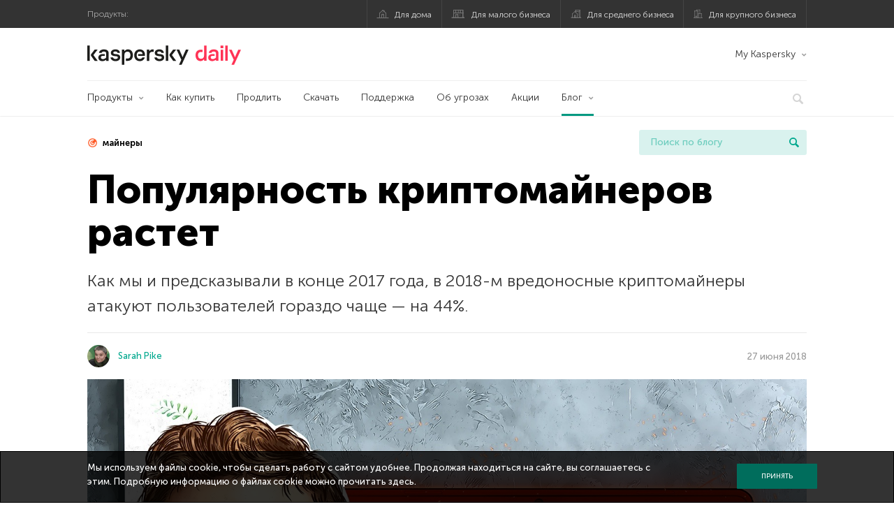

--- FILE ---
content_type: text/html; charset=UTF-8
request_url: https://www.kaspersky.ru/blog/cryptominers-almost-double/20804/
body_size: 17895
content:
<!DOCTYPE html>
<html lang="ru-RU" class="no-js">

<head>
	<meta charset="UTF-8" />
	<meta name="viewport" content="width=device-width, initial-scale=1" />
	<link rel="profile" href="http://gmpg.org/xfn/11" />
	<meta http-equiv="X-UA-Compatible" content="IE=Edge">
		<title>Криптомайнеры занимают место вымогателей | Блог Касперского</title>

<!-- The SEO Framework by Sybre Waaijer -->
<link rel="canonical" href="https://www.kaspersky.ru/blog/cryptominers-almost-double/20804/" />
<meta name="description" content="Вредоносный криптомайнинг процветает: в 2017–2018 годах были атакованы 2,7 млн пользователей. Трояны-вымогатели, наоборот, приходят в упадок." />
<meta property="og:type" content="article" />
<meta property="og:locale" content="ru_RU" />
<meta property="og:site_name" content="Блог Касперского" />
<meta property="og:title" content="Криптомайнеры занимают место вымогателей" />
<meta property="og:description" content="Как мы и предсказывали в конце 2017 года, в 2018-м вредоносные криптомайнеры атакуют пользователей гораздо чаще — на 44%." />
<meta property="og:url" content="https://www.kaspersky.ru/blog/cryptominers-almost-double/20804/" />
<meta property="og:image" content="https://media.kasperskydaily.com/wp-content/uploads/sites/90/2018/06/26184950/cryptominers-almost-double-featured.jpg" />
<meta name="twitter:card" content="summary_large_image" />
<meta name="twitter:site" content="@Kaspersky_ru" />
<meta name="twitter:creator" content="@Kaspersky_ru" />
<meta name="twitter:title" content="Криптомайнеры занимают место вымогателей" />
<meta name="twitter:description" content="Вредоносный криптомайнинг процветает: в 2017–2018 годах были атакованы 2,7 млн пользователей. Трояны-вымогатели, наоборот, приходят в упадок." />
<meta name="twitter:image" content="https://media.kasperskydaily.com/wp-content/uploads/sites/90/2018/06/26184950/cryptominers-almost-double-featured.jpg" />
<script type="application/ld+json">{"@context":"https://schema.org","@graph":[{"@type":"WebSite","@id":"https://www.kaspersky.ru/blog/#/schema/WebSite","url":"https://www.kaspersky.ru/blog/","name":"Блог Касперского","alternateName":"Kaspersky","description":"Официальный русский блог Касперского пишет обо всем, что поможет вам защититься от вирусов, хакеров, шпионских приложений, спама и других угроз.","inLanguage":"ru-RU","potentialAction":{"@type":"SearchAction","target":{"@type":"EntryPoint","urlTemplate":"https://www.kaspersky.ru/blog/search/{search_term_string}/"},"query-input":"required name=search_term_string"},"publisher":{"@type":"Organization","@id":"https://www.kaspersky.ru/blog/#/schema/Organization","name":"Kaspersky","url":"https://www.kaspersky.ru/blog/","logo":{"@type":"ImageObject","url":"https://media.kasperskydaily.com/wp-content/uploads/sites/90/2019/06/04090719/kl-favicon-new.png","contentUrl":"https://media.kasperskydaily.com/wp-content/uploads/sites/90/2019/06/04090719/kl-favicon-new.png","width":512,"height":512,"contentSize":"1979"}}},{"@type":"WebPage","@id":"https://www.kaspersky.ru/blog/cryptominers-almost-double/20804/","url":"https://www.kaspersky.ru/blog/cryptominers-almost-double/20804/","name":"Криптомайнеры занимают место вымогателей | Блог Касперского","description":"Вредоносный криптомайнинг процветает: в 2017–2018 годах были атакованы 2,7 млн пользователей. Трояны-вымогатели, наоборот, приходят в упадок.","inLanguage":"ru-RU","isPartOf":{"@id":"https://www.kaspersky.ru/blog/#/schema/WebSite"},"breadcrumb":{"@type":"BreadcrumbList","@id":"https://www.kaspersky.ru/blog/#/schema/BreadcrumbList","itemListElement":[{"@type":"ListItem","position":1,"item":"https://www.kaspersky.ru/blog/","name":"Блог Касперского"},{"@type":"ListItem","position":2,"item":"https://www.kaspersky.ru/blog/category/news/","name":"Category: Новости"},{"@type":"ListItem","position":3,"name":"Криптомайнеры занимают место вымогателей"}]},"potentialAction":{"@type":"ReadAction","target":"https://www.kaspersky.ru/blog/cryptominers-almost-double/20804/"},"datePublished":"2018-06-27T07:00:19+00:00","dateModified":"2020-10-13T12:53:32+00:00","author":{"@type":"Person","@id":"https://www.kaspersky.ru/blog/#/schema/Person/8a6595031cfa7e46a5103059a733d7a4","name":"Sarah Pike"}}]}</script>
<script type="application/ld+json">{"@context":"https://schema.org","@type":"NewsArticle","mainEntityOfPage":{"@type":"WebPage","@id":"https://www.kaspersky.ru/blog/cryptominers-almost-double/20804/"},"headline":"Популярность криптомайнеров растет","image":"https://media.kasperskydaily.com/wp-content/uploads/sites/90/2018/06/26184950/cryptominers-almost-double-featured.jpg","datePublished":"2018-06-27T07:00:19+00:00","dateModified":"2020-10-13T12:53:32+00:00","author":{"@type":"Person","name":"Sarah Pike","url":"https://www.kaspersky.ru/blog/author/pike/"},"publisher":{"@type":"Organization","name":"Kaspersky","logo":{"@type":"ImageObject","url":"https://media.kasperskydaily.com/wp-content/uploads/sites/90/2019/06/04090719/kl-favicon-new.png","width":60,"height":60}},"description":"Вредоносный криптомайнинг процветает: в 2017–2018 годах были атакованы 2,7 млн пользователей. Трояны-вымогатели, наоборот, приходят в упадок."}</script>
<!-- / The SEO Framework by Sybre Waaijer | 373.09ms meta | 0.15ms boot -->

<link rel="dns-prefetch" href="//connect.facebook.net" />
<link rel='dns-prefetch' href='//www.google.com' />
<link rel='dns-prefetch' href='//www.kaspersky.ru' />
<link rel='dns-prefetch' href='//app-sj06.marketo.com' />
<link rel='dns-prefetch' href='//connect.facebook.net' />
<link rel="alternate" type="application/rss+xml" title="Daily - Russian - Russia - blog.kaspersky.ru &raquo; Лента" href="https://www.kaspersky.ru/blog/feed/" />
<link rel="alternate" type="application/rss+xml" title="Daily - Russian - Russia - blog.kaspersky.ru &raquo; Лента комментариев" href="https://www.kaspersky.ru/blog/comments/feed/" />
<link rel="alternate" title="oEmbed (JSON)" type="application/json+oembed" href="https://www.kaspersky.ru/blog/wp-json/oembed/1.0/embed?url=https%3A%2F%2Fwww.kaspersky.ru%2Fblog%2Fcryptominers-almost-double%2F20804%2F" />
<link rel="alternate" title="oEmbed (XML)" type="text/xml+oembed" href="https://www.kaspersky.ru/blog/wp-json/oembed/1.0/embed?url=https%3A%2F%2Fwww.kaspersky.ru%2Fblog%2Fcryptominers-almost-double%2F20804%2F&#038;format=xml" />
<link rel='stylesheet' id='kspr_twitter_pullquote-group-css' href='//assets.kasperskydaily.com/blog/wp-content/plugins/bwp-minify/min/?f=wp-content/plugins/kspr_twitter_pullquote/css/style.css,wp-content/plugins/pullquote-shortcode/css/pullquote-shortcode.css,wp-content/themes/daily2019/assets/css/main.css,wp-content/themes/daily2019/assets/css/post.css,wp-content/themes/daily2019/assets/font-awesome/css/font-awesome.min.css,wp-content/plugins/kaspersky-instagram/css/magnific-popup.css,wp-content/plugins/kaspersky-instagram/css/widget.css' type='text/css' media='all' />
<meta name="sentry-trace" content="b58d4eb9399e4907946890fd4c8bc0b7-6ee2759027ab4cac-0" />
<meta name="traceparent" content="" />
<meta name="baggage" content="sentry-trace_id=b58d4eb9399e4907946890fd4c8bc0b7,sentry-sample_rate=0.3,sentry-transaction=%2F%7Bname%7D%2F%7Bp%7D,sentry-public_key=4826a69933e641c5b854fe1e8b9d9752,sentry-release=1.0,sentry-environment=yandex-production,sentry-sampled=false,sentry-sample_rand=0.476595" />
<script type="text/javascript" src="//app-sj06.marketo.com/js/forms2/js/forms2.min.js?ver=1.1.1" id="kasp-marketo-remote-js-js"></script>
<link rel="alternate" hreflang="ru" href="https://www.kaspersky.ru/blog/cryptominers-almost-double/20804/" />
<link rel="alternate" hreflang="en-in" href="https://www.kaspersky.co.in/blog/cryptominers-almost-double/13565/" />
<link rel="alternate" hreflang="en-ae" href="https://me-en.kaspersky.com/blog/cryptominers-almost-double/11327/" />
<link rel="alternate" hreflang="en-gb" href="https://www.kaspersky.co.uk/blog/cryptominers-almost-double/13879/" />
<link rel="alternate" hreflang="es-mx" href="https://latam.kaspersky.com/blog/cryptominers-almost-double/13092/" />
<link rel="alternate" hreflang="es" href="https://www.kaspersky.es/blog/cryptominers-almost-double/16373/" />
<link rel="alternate" hreflang="it" href="https://www.kaspersky.it/blog/cryptominers-almost-double/15868/" />
<link rel="alternate" hreflang="tr" href="https://www.kaspersky.com.tr/blog/cryptominers-almost-double/5049/" />
<link rel="alternate" hreflang="x-default" href="https://www.kaspersky.com/blog/cryptominers-almost-double/22898/" />
<link rel="alternate" hreflang="fr" href="https://www.kaspersky.fr/blog/cryptominers-almost-double/10662/" />
<link rel="alternate" hreflang="pt-br" href="https://www.kaspersky.com.br/blog/cryptominers-almost-double/10455/" />
<link rel="alternate" hreflang="pl" href="https://plblog.kaspersky.com/cryptominers-almost-double/9326/" />
<link rel="alternate" hreflang="de" href="https://www.kaspersky.de/blog/cryptominers-almost-double/17094/" />
<link rel="alternate" hreflang="ja" href="https://blog.kaspersky.co.jp/cryptominers-almost-double/20675/" />
<link rel="alternate" hreflang="ru-kz" href="https://blog.kaspersky.kz/cryptominers-almost-double/16715/" />
<link rel="alternate" hreflang="en-au" href="https://www.kaspersky.com.au/blog/cryptominers-almost-double/20504/" />
<link rel="alternate" hreflang="en-za" href="https://www.kaspersky.co.za/blog/cryptominers-almost-double/20495/" />
<script type="text/javascript" src="https://www.kaspersky.ru/blog/wp-includes/js/jquery/jquery.min.js?ver=3.7.1" id="jquery-core-js"></script>
<script type="text/javascript" src="https://www.kaspersky.ru/blog/wp-includes/js/jquery/jquery-migrate.min.js?ver=3.4.1" id="jquery-migrate-js"></script>
<script type="text/javascript" id="kasbanner-front-script-js-extra">
/* <![CDATA[ */
var kasbanner_frontend_ajax_object = {"restURL":"https://www.kaspersky.ru/blog/wp-json/","postID":"20804","postStatus":"publish","postType":"posts"};
//# sourceURL=kasbanner-front-script-js-extra
/* ]]> */
</script>
<script type="text/javascript" id="notification_strings-js-extra">
/* <![CDATA[ */
var gdprDynamicStrings = {"notification_text":"\u041c\u044b \u0438\u0441\u043f\u043e\u043b\u044c\u0437\u0443\u0435\u043c \u0444\u0430\u0439\u043b\u044b cookie, \u0447\u0442\u043e\u0431\u044b \u0441\u0434\u0435\u043b\u0430\u0442\u044c \u0440\u0430\u0431\u043e\u0442\u0443 \u0441 \u0441\u0430\u0439\u0442\u043e\u043c \u0443\u0434\u043e\u0431\u043d\u0435\u0435. \u041f\u0440\u043e\u0434\u043e\u043b\u0436\u0430\u044f \u043d\u0430\u0445\u043e\u0434\u0438\u0442\u044c\u0441\u044f \u043d\u0430 \u0441\u0430\u0439\u0442\u0435, \u0432\u044b \u0441\u043e\u0433\u043b\u0430\u0448\u0430\u0435\u0442\u0435\u0441\u044c \u0441 \u044d\u0442\u0438\u043c. \u041f\u043e\u0434\u0440\u043e\u0431\u043d\u0443\u044e \u0438\u043d\u0444\u043e\u0440\u043c\u0430\u0446\u0438\u044e \u043e \u0444\u0430\u0439\u043b\u0430\u0445 cookie \u043c\u043e\u0436\u043d\u043e \u043f\u0440\u043e\u0447\u0438\u0442\u0430\u0442\u044c \u003Ca href=\"https://www.kaspersky.ru/third-party-tracking\" target=\"_blank\"\u003E\u0437\u0434\u0435\u0441\u044c\u003C/a\u003E.","button_text":"\u041f\u0440\u0438\u043d\u044f\u0442\u044c"};
//# sourceURL=notification_strings-js-extra
/* ]]> */
</script>
<script type='text/javascript' src='//assets.kasperskydaily.com/blog/wp-content/plugins/bwp-minify/min/?f=wp-content/plugins/kaspersky-banners/assets/js/script.js,wp-content/plugins/kaspersky-cookies-notification/scripts/alert_text.js,wp-content/plugins/kaspersky-cookies-notification/scripts/alert.js,wp-content/plugins/kspr_twitter_pullquote/js/kaspersky-twitter-pullquote.js,wp-content/plugins/kaspersky-instagram/js/jquery.magnific-popup.min.js,wp-content/plugins/kaspersky-instagram/js/widget.js'></script>
<link rel="https://api.w.org/" href="https://www.kaspersky.ru/blog/wp-json/" /><link rel="alternate" title="JSON" type="application/json" href="https://www.kaspersky.ru/blog/wp-json/wp/v2/posts/20804" /><link rel="EditURI" type="application/rsd+xml" title="RSD" href="https://www.kaspersky.ru/blog/xmlrpc.php?rsd" />
		<script>
			window.dataLayer = window.dataLayer || [];
			window.dataLayer.push({
				'Author' : 'Sarah Pike',
				'PostId' : '20804',
				'PublicationDate' : '2018-06-27',
				'Categories': 'Новости, Угрозы',
				'Tags': 'Bitcoin, блокчейн, исследование, криптоджекинг, майнеры, майнинг, отчет, прогнозы',
				'MainTag': 'майнеры',
				'Hashtags': '',

			});
		</script>
				<!-- Start GTM container script -->
		<script>(function(w,d,s,l,i){w[l]=w[l]||[];w[l].push({'gtm.start':
		new Date().getTime(),event:'gtm.js'});var f=d.getElementsByTagName(s)[0],
		j=d.createElement(s),dl=l!='dataLayer'?'&l='+l:'';j.async=true;j.src=
		'//www.googletagmanager.com/gtm.js?id='+i+dl;f.parentNode.insertBefore(j,f);
		})(window,document,'script','dataLayer','GTM-WZ7LJ3');</script>
		<!-- End Start GTM container script -->
		
		<meta name="google-site-verification" content="XuRb5AVQ9umMBYVUkBuyo-8xbbXoDrKySGuU3psNL20" />
<meta name="google-site-verification" content="8OqmPuYySHWJdt5wKhUi-GACvsO608Oclm0nXKB4lNM" />	<script>
		function waitForVariable(varName, callback) {
			let interval = setInterval(() => {
				if (window[varName] !== undefined) {
					clearInterval(interval);
					callback(window[varName]);
				}
			}, 50);
		}

		waitForVariable("Ya", (Ya_ob) => {
			if (Ya_ob && Ya_ob._metrika.getCounters()[0].id) {
				window.dataLayer = window.dataLayer || [];
				dataLayer.push({
					ymCounterId_1: Ya_ob._metrika.getCounters()[0].id
				});
			}
		});
	</script>
<link rel="icon" href="https://media.kasperskydaily.com/wp-content/uploads/sites/90/2019/06/04154318/cropped-k-favicon-new-32x32.png" sizes="32x32" />
<link rel="icon" href="https://media.kasperskydaily.com/wp-content/uploads/sites/90/2019/06/04154318/cropped-k-favicon-new-192x192.png" sizes="192x192" />
<link rel="apple-touch-icon" href="https://media.kasperskydaily.com/wp-content/uploads/sites/90/2019/06/04154318/cropped-k-favicon-new-180x180.png" />
<meta name="msapplication-TileImage" content="https://media.kasperskydaily.com/wp-content/uploads/sites/90/2019/06/04154318/cropped-k-favicon-new-270x270.png" />
</head>

<body class="wp-singular post-template-default single single-post postid-20804 single-format-standard wp-theme-daily2019 lang-ru_RU">
	
		<!-- Start GTM container script -->
		<noscript><iframe src="//www.googletagmanager.com/ns.html?id=GTM-WZ7LJ3" height="0" width="0" style="display:none;visibility:hidden"></iframe></noscript>
		<!-- End Start GTM container script -->
		
			<div id="site-top" class="site-top">
		<div class="container">
			<nav class="site-nav">
				<div class="label"><p>Продукты:</p></div><ul class="site-selector"><li><a target="_blank" href="https://www.kaspersky.ru/home-security?icid=kl-ru_kdailyheader_acq_ona_smm__onl_b2c_kdaily_prodmen_sm-team_______e2c957b72c9ebb98" data-element-id="product-menu" class="font-icons icon-home top-menu-business-stripe menu-item menu-item-type-custom menu-item-object-custom menu-item-18236">Для дома</a></li>
<li><a title="font-icons icon-small-business" target="_blank" href="https://www.kaspersky.ru/small-business-security?icid=kl-ru_kdailyheader_acq_ona_smm__onl_b2c_kdaily_prodmen_sm-team_______e2c957b72c9ebb98" data-element-id="product-menu" class="font-icons icon-small-business top-menu-business-stripe menu-item menu-item-type-custom menu-item-object-custom menu-item-18237">Для малого бизнеса</a></li>
<li><a target="_blank" href="https://www.kaspersky.ru/small-to-medium-business-security?icid=kl-ru_kdailyheader_acq_ona_smm__onl_b2c_kdaily_prodmen_sm-team_______e2c957b72c9ebb98" data-element-id="product-menu" class="font-icons icon-medium-business top-menu-business-stripe menu-item menu-item-type-custom menu-item-object-custom menu-item-18238">Для среднего бизнеса</a></li>
<li><a target="_blank" href="https://www.kaspersky.ru/enterprise-security?icid=kl-ru_kdailyheader_acq_ona_smm__onl_b2c_kdaily_prodmen_sm-team_______e2c957b72c9ebb98" data-element-id="product-menu" class="font-icons icon-enterprise top-menu-business-stripe menu-item menu-item-type-custom menu-item-object-custom menu-item-18239">Для крупного бизнеса</a></li>
</ul>			</nav>
		</div>
	</div>

	<header id="site-header" class="site-header">
		<div class="container">
			<a href="" class="menu-toggle">
				<span></span>
				<span></span>
				<span></span>
			</a>
								<div class="site-title ">
										<a href="https://www.kaspersky.ru/blog/" title="Блог Касперского" rel="home">
						<i class="kaspersky-logo">Блог Касперского</i>
						<span class="logo-text"></span>
						
					</a>
							</div>
	
	<ul id="menu-my-kaspersky-daily-nxgen" class="menu-utility"><li id="menu-item-18244" class="dropdown my-kaspersky top-menu-my-kaspersky menu-item menu-item-type-custom menu-item-object-custom menu-item-has-children menu-item-18244"><a href="https://my.kaspersky.com/?icid=kl-ru_kdailyheader_acq_ona_smm__onl_b2c_kdaily_main-menu_sm-team_______cdc5952e4dfc7377">My Kaspersky</a>
<ul class="sub-menu">
	<li id="menu-item-18245" class="menu-item menu-item-type-custom menu-item-object-custom menu-item-18245"><a href="https://my.kaspersky.com/MyDevices?icid=kl-ru_kdailyheader_acq_ona_smm__onl_b2c_kdaily_main-menu_sm-team_______cdc5952e4dfc7377"><i class="font-icons icon-devices"></i>Устройства</a></li>
	<li id="menu-item-18246" class="menu-item menu-item-type-custom menu-item-object-custom menu-item-has-children menu-item-18246"><a href="https://my.kaspersky.com/MyLicenses?icid=kl-ru_kdailyheader_acq_ona_smm__onl_b2c_kdaily_main-menu_sm-team_______cdc5952e4dfc7377"><i class="font-icons icon-subscriptions"></i>Продукты / Лицензии</a>
	<ul class="sub-menu">
		<li id="menu-item-18247" class="menu-item menu-item-type-custom menu-item-object-custom menu-item-18247"><a href="https://my.kaspersky.com/redirect?target=AccountSettingsPurchaseHistory&#038;icid=kl-ru_kdailyheader_acq_ona_smm__onl_b2c_kdaily_main-menu_sm-team_______cdc5952e4dfc7377"><i class="font-icons icon-card"></i>Заказы</a></li>
	</ul>
</li>
</ul>
</li>
</ul>
	<nav class="main-nav">
		<ul id="menu-main-menu-daily-nxgen" class="main-menu"><li class="dropdown mega top-menu-products menu-item menu-item-type-custom menu-item-object-custom menu-item-has-children menu-item-18411"><a href="https://www.kaspersky.ru/home-security?icid=kl-ru_kdailyheader_acq_ona_smm__onl_b2c_kdaily_main-menu_sm-team_______cdc5952e4dfc7377" data-element-id="main-menu">Продукты</a>
<ul class="submenu">
<li class="first">
	<ul class="featured section-col-l-3 no-gutter">
<li class="menu-item menu-item-type-custom menu-item-object-custom menu-item-18413"><a target="_blank" href="https://www.kaspersky.ru/premium?icid=kl-ru_kdailyheader_acq_ona_smm__onl_b2c_kdaily_main-menu_sm-team_______cdc5952e4dfc7377" data-element-id="main-menu"><span style="color: #999;">ПРЕМИАЛЬНАЯ ЗАЩИТА</span><br>Kaspersky Premium</a><div class="desc"><br><p>Комплексная защита ваших устройств, цифровой личности и приватности в интернете</p></div>
<li class="menu-item menu-item-type-custom menu-item-object-custom menu-item-18400"><a target="_blank" href="https://www.kaspersky.ru/plus?icid=kl-ru_kdailyheader_acq_ona_smm__onl_b2c_kdaily_main-menu_sm-team_______cdc5952e4dfc7377" data-element-id="main-menu"><span style="color: #999;">ПРОДВИНУТАЯ ЗАЩИТА</span><br>Kaspersky Plus</a><div class="desc"><br><p>Безопасность, производительность и приватность в одном приложении</p></div>
<li class="menu-item menu-item-type-custom menu-item-object-custom menu-item-18405"><a target="_blank" href="https://www.kaspersky.ru/standard?icid=kl-ru_kdailyheader_acq_ona_smm__onl_b2c_kdaily_main-menu_sm-team_______cdc5952e4dfc7377" data-element-id="main-menu"><span style="color: #999;">СТАНДАРТНАЯ ЗАЩИТА</span><br>Kaspersky Standard</a><div class="desc"><br><p>Усиление защиты и производительности устройств</p></div>
	</ul>

<li>
	<ul class="regular">
<li class="title"><h6>Безопасность детей и защита приватности</h6>
<li class="menu-item menu-item-type-custom menu-item-object-custom menu-item-18402"><a target="_blank" href="https://www.kaspersky.ru/safe-kids?icid=kl-ru_kdailyheader_acq_ona_smm__onl_b2c_kdaily_main-menu_sm-team_______cdc5952e4dfc7377" data-element-id="main-menu">Kaspersky Safe Kids</a>
<li class="menu-item menu-item-type-custom menu-item-object-custom menu-item-18407"><a target="_blank" href="https://www.kaspersky.ru/secure-connection?icid=kl-ru_kdailyheader_acq_ona_smm__onl_b2c_kdaily_main-menu_sm-team_______cdc5952e4dfc7377" data-element-id="main-menu">Kaspersky Secure Connection</a>
<li class="menu-item menu-item-type-custom menu-item-object-custom menu-item-23099"><a target="_blank" href="https://www.kaspersky.ru/password-manager?icid=kl-ru_kdailyheader_acq_ona_smm__onl_b2c_kdaily_main-menu_sm-team_______cdc5952e4dfc7377" data-element-id="main-menu">Kaspersky Password Manager</a>
<li class="menu-item menu-item-type-custom menu-item-object-custom menu-item-18430"><a href="https://www.kaspersky.ru/downloads?icid=kl-ru_kdailyheader_acq_ona_smm__onl_b2c_kdaily_main-menu_sm-team_______cdc5952e4dfc7377" data-element-id="main-menu">Смотреть все решения</a>
	</ul>

</ul>

<li class="top-menu-products menu-item menu-item-type-custom menu-item-object-custom menu-item-18417"><a href="https://www.kaspersky.ru/home-security/how-to-buy?icid=kl-ru_kdailyheader_acq_ona_smm__onl_b2c_kdaily_main-menu_sm-team_______cdc5952e4dfc7377" data-element-id="main-menu">Как купить</a>
<li class="top-menu-renew menu-item menu-item-type-custom menu-item-object-custom menu-item-18418"><a href="https://www.kaspersky.ru/renewal-center/home?icid=kl-ru_kdailyheader_acq_ona_smm__onl_b2c_kdaily_main-menu_sm-team_______cdc5952e4dfc7377" data-element-id="main-menu">Продлить</a>
<li class="top-menu-downloads menu-item menu-item-type-custom menu-item-object-custom menu-item-18419"><a href="https://www.kaspersky.ru/downloads?icid=kl-ru_kdailyheader_acq_ona_smm__onl_b2c_kdaily_main-menu_sm-team_______cdc5952e4dfc7377" data-element-id="main-menu">Скачать</a>
<li class="top-menu-support menu-item menu-item-type-custom menu-item-object-custom menu-item-18420"><a href="http://support.kaspersky.ru/?icid=kl-ru_kdailyheader_acq_ona_smm__onl_b2c_kdaily_main-menu_sm-team_______cdc5952e4dfc7377" data-element-id="main-menu">Поддержка</a>
<li class="top-menu-resource-center menu-item menu-item-type-custom menu-item-object-custom menu-item-18431"><a href="https://www.kaspersky.ru/resource-center?icid=kl-ru_kdailyheader_acq_ona_smm__onl_b2c_kdaily_main-menu_sm-team_______cdc5952e4dfc7377" data-element-id="main-menu">Об угрозах</a>
<li class="top-menu-special menu-item menu-item-type-custom menu-item-object-custom menu-item-18433"><a href="https://www.kaspersky.ru/lp/special-offers?icid=kl-ru_kdailyheader_acq_ona_smm__onl_b2c_kdaily_main-menu_sm-team_______cdc5952e4dfc7377" data-element-id="main-menu">Акции</a>
<li class="dropdown active top-menu-blog menu-item menu-item-type-custom menu-item-object-custom menu-item-home menu-item-has-children menu-item-18421"><a href="https://www.kaspersky.ru/blog/" data-element-id="main-menu">Блог</a>
<ul class="submenu">
<li class="menu-item menu-item-type-taxonomy menu-item-object-category menu-item-18887"><a href="https://www.kaspersky.ru/blog/category/business/" data-element-id="main-menu">Бизнес</a><div class="desc"> </div>
<li class="menu-item menu-item-type-taxonomy menu-item-object-category current-post-ancestor current-menu-parent current-post-parent menu-item-18888"><a href="https://www.kaspersky.ru/blog/category/news/" data-element-id="main-menu">Новости</a><div class="desc"> </div>
<li class="menu-item menu-item-type-taxonomy menu-item-object-category menu-item-18889"><a href="https://www.kaspersky.ru/blog/category/privacy/" data-element-id="main-menu">Приватность</a><div class="desc"> </div>
<li class="menu-item menu-item-type-taxonomy menu-item-object-category menu-item-18890"><a href="https://www.kaspersky.ru/blog/category/products/" data-element-id="main-menu">Продукты</a><div class="desc"> </div>
<li class="menu-item menu-item-type-taxonomy menu-item-object-category menu-item-18892"><a href="https://www.kaspersky.ru/blog/category/special-projects/" data-element-id="main-menu">Спецпроекты</a><div class="desc"> </div>
<li class="menu-item menu-item-type-taxonomy menu-item-object-category menu-item-18893"><a href="https://www.kaspersky.ru/blog/category/technology/" data-element-id="main-menu">Технологии</a><div class="desc"> </div>
<li class="menu-item menu-item-type-taxonomy menu-item-object-category current-post-ancestor current-menu-parent current-post-parent menu-item-18894"><a href="https://www.kaspersky.ru/blog/category/threats/" data-element-id="main-menu">Угрозы</a><div class="desc"> </div>
<li class="menu-item menu-item-type-taxonomy menu-item-object-category menu-item-18891"><a href="https://www.kaspersky.ru/blog/category/tips/" data-element-id="main-menu">Советы</a><div class="desc"> </div>
<li class="border-top secondary-list-item menu-item menu-item-type-custom menu-item-object-custom menu-item-19203"><a target="_blank" href="https://www.kaspersky.ru/blog/feed/" data-element-id="main-menu">RSS</a>
<li class="secondary-list-item menu-item menu-item-type-custom menu-item-object-custom menu-item-20887"><a target="_blank" href="/blog/subscribe/" data-element-id="main-menu">Подписка на рассылку</a>
</ul>


<li class="search">
	<a href="#" class="inactive search-button">
		<i class="font-icons icon-search"></i>
	</a>
	<form action="https://www.kaspersky.ru/search">
		<input type="text" placeholder="Введите поисковый запрос" name="query" value="" autocomplete="off">
	</form>
	<a href="#" class="close-search">
		<i class="font-icons icon-cancel"></i>
	</a>
</li>
</ul>	</nav>
	</div>
	</header><!-- #site-header -->

	<div class="mobile-menu-wrapper">
		<ul class="mobile-nav" data-back="Назад">
			<li class="title">
				<span>Продукты:</span>
			</li>
			<li class="parent" data-parent="Продукты для дома" data-icon="font-icons icon-home top-item"><a rel="Продукты для дома" href="#" data-element-id="mobile-menu"><i class="font-icons icon-home top-item"></i><span>Для дома</span></a>
<ul class="submenu">
<li class="parent" data-parent="Защитные решения" data-icon="top-item no-icon"><a rel="Защитные решения" href="#" data-element-id="mobile-menu"><i class="top-item no-icon"></i><span>Защитные решения</span></a>
	<ul class="submenu">
<li class="menu-item menu-item-type-custom menu-item-object-custom menu-item-18294"><a href="https://www.kaspersky.ru/premium?icid=kl-ru_kdailyheader_acq_ona_smm__onl_b2c_kdaily_mobmen_sm-team_______1a533c2e9a78146d" data-element-id="mobile-menu">Kaspersky Premium</a>
<li class="menu-item menu-item-type-custom menu-item-object-custom menu-item-18289"><a href="https://www.kaspersky.ru/plus?icid=kl-ru_kdailyheader_acq_ona_smm__onl_b2c_kdaily_mobmen_sm-team_______1a533c2e9a78146d" data-element-id="mobile-menu">Kaspersky Plus</a>
<li class="menu-item menu-item-type-custom menu-item-object-custom menu-item-18288"><a href="https://www.kaspersky.ru/standard?icid=kl-ru_kdailyheader_acq_ona_smm__onl_b2c_kdaily_mobmen_sm-team_______1a533c2e9a78146d" data-element-id="mobile-menu">Kaspersky Standard</a>
<li class="menu-item menu-item-type-custom menu-item-object-custom menu-item-18279"><a href="https://www.kaspersky.ru/home-security?icid=kl-ru_kdailyheader_acq_ona_smm__onl_b2c_kdaily_mobmen_sm-team_______1a533c2e9a78146d" data-element-id="mobile-menu">Смотреть все решения</a>
<li class="title"><h6>Безопасность детей и защита приватности</h6>
<li class="menu-item menu-item-type-custom menu-item-object-custom menu-item-18321"><a href="https://www.kaspersky.ru/safe-kids?icid=kl-ru_kdailyheader_acq_ona_smm__onl_b2c_kdaily_mobmen_sm-team_______1a533c2e9a78146d" data-element-id="mobile-menu">Kaspersky Safe Kids</a>
<li class="menu-item menu-item-type-custom menu-item-object-custom menu-item-18285"><a href="https://www.kaspersky.ru/secure-connection?icid=kl-ru_kdailyheader_acq_ona_smm__onl_b2c_kdaily_mobmen_sm-team_______1a533c2e9a78146d" data-element-id="mobile-menu">Kaspersky Secure Connection</a>
<li class="menu-item menu-item-type-custom menu-item-object-custom menu-item-18284"><a href="https://www.kaspersky.ru/password-manager?icid=kl-ru_kdailyheader_acq_ona_smm__onl_b2c_kdaily_mobmen_sm-team_______1a533c2e9a78146d" data-element-id="mobile-menu">Kaspersky Password Manager</a>
	</ul>

<li class="menu-item menu-item-type-custom menu-item-object-custom menu-item-18301"><a href="https://www.kaspersky.ru/renewal-center/home?icid=kl-ru_kdailyheader_acq_ona_smm__onl_b2c_kdaily_mobmen_sm-team_______1a533c2e9a78146d" data-element-id="mobile-menu">Продлить лицензию</a>
<li class="menu-item menu-item-type-custom menu-item-object-custom menu-item-18383"><a href="https://support.kaspersky.ru/?icid=kl-ru_kdailyheader_acq_ona_smm__onl_b2c_kdaily_mobmen_sm-team_______1a533c2e9a78146d" data-element-id="mobile-menu">Техподдержка</a>
<li class="menu-item menu-item-type-custom menu-item-object-custom menu-item-18299"><a href="https://www.kaspersky.ru/downloads?icid=kl-ru_kdailyheader_acq_ona_smm__onl_b2c_kdaily_mobmen_sm-team_______1a533c2e9a78146d" data-element-id="mobile-menu">Пробные версии и файлы для скачивания</a>
</ul>

<li class="parent" data-parent="Для бизнеса" data-icon="font-icons icon-enterprise top-item"><a rel="Для бизнеса" href="#" data-element-id="mobile-menu"><i class="font-icons icon-enterprise top-item"></i><span>Для бизнеса</span></a>
<ul class="submenu">
<li class="menu-item menu-item-type-custom menu-item-object-custom menu-item-18295"><a href="https://www.kaspersky.ru/small-business-security?icid=kl-ru_kdailyheader_acq_ona_smm__onl_b2c_kdaily_mobmen_sm-team_______1a533c2e9a78146d" data-element-id="mobile-menu">Для малого бизнеса (1-24 сотрудников)</a>
<li class="menu-item menu-item-type-custom menu-item-object-custom menu-item-18292"><a href="https://www.kaspersky.ru/small-to-medium-business-security/?icid=kl-ru_kdailyheader_acq_ona_smm__onl_b2c_kdaily_mobmen_sm-team_______1a533c2e9a78146d" data-element-id="mobile-menu">Для среднего бизнеса (25-999 сотрудников)</a>
<li class="menu-item menu-item-type-custom menu-item-object-custom menu-item-18293"><a href="https://www.kaspersky.ru/enterprise-security/?icid=kl-ru_kdailyheader_acq_ona_smm__onl_b2c_kdaily_mobmen_sm-team_______1a533c2e9a78146d" data-element-id="mobile-menu">Для крупного бизнеса (1000+ сотрудников)</a>
</ul>

<li class="splitter"></li>
<li class="menu-item menu-item-type-custom menu-item-object-custom menu-item-24110"><a href="https://www.kaspersky.ru/blog/?s=" data-element-id="mobile-menu">Поиск по блогу</a>
<li class="parent" data-parent="BLOG" data-icon="top-item no-icon"><a rel="BLOG" href="https://www.kaspersky.ru/blog/" data-element-id="mobile-menu"><i class="top-item no-icon"></i><span>Блог</span></a>
<ul class="submenu">
<li class="menu-item menu-item-type-taxonomy menu-item-object-category menu-item-18895"><a href="https://www.kaspersky.ru/blog/category/business/" data-element-id="mobile-menu">Бизнес</a><div class="desc"> </div>
<li class="menu-item menu-item-type-taxonomy menu-item-object-category current-post-ancestor current-menu-parent current-post-parent menu-item-18896"><a href="https://www.kaspersky.ru/blog/category/news/" data-element-id="mobile-menu">Новости</a><div class="desc"> </div>
<li class="menu-item menu-item-type-taxonomy menu-item-object-category menu-item-18897"><a href="https://www.kaspersky.ru/blog/category/privacy/" data-element-id="mobile-menu">Приватность</a><div class="desc"> </div>
<li class="menu-item menu-item-type-taxonomy menu-item-object-category menu-item-18898"><a href="https://www.kaspersky.ru/blog/category/products/" data-element-id="mobile-menu">Продукты</a><div class="desc"> </div>
<li class="menu-item menu-item-type-taxonomy menu-item-object-category menu-item-18899"><a href="https://www.kaspersky.ru/blog/category/tips/" data-element-id="mobile-menu">Советы</a><div class="desc"> </div>
<li class="menu-item menu-item-type-taxonomy menu-item-object-category menu-item-18900"><a href="https://www.kaspersky.ru/blog/category/special-projects/" data-element-id="mobile-menu">Спецпроекты</a><div class="desc"> </div>
<li class="menu-item menu-item-type-taxonomy menu-item-object-category menu-item-18901"><a href="https://www.kaspersky.ru/blog/category/technology/" data-element-id="mobile-menu">Технологии</a><div class="desc"> </div>
<li class="menu-item menu-item-type-taxonomy menu-item-object-category current-post-ancestor current-menu-parent current-post-parent menu-item-18902"><a href="https://www.kaspersky.ru/blog/category/threats/" data-element-id="mobile-menu">Угрозы</a><div class="desc"> </div>
</ul>

<li class="parent" data-parent="Мой Аккаунт" data-icon="top-item no-icon"><a rel="Мой Аккаунт" href="#" data-element-id="mobile-menu"><i class="top-item no-icon"></i><span>Мой Аккаунт</span></a>
<ul class="submenu">
<li class="parent" data-parent="Для дома" data-icon="top-item no-icon"><a rel="Для дома" href="#" data-element-id="mobile-menu"><i class="top-item no-icon"></i><span>Для дома</span></a>
	<ul class="submenu">
<li class="menu-item menu-item-type-custom menu-item-object-custom menu-item-18325"><a href="https://my.kaspersky.com/?icid=kl-ru_kdailyheader_acq_ona_smm__onl_b2c_kdaily_mobmen_sm-team_______1a533c2e9a78146d" data-element-id="mobile-menu">My Kaspersky</a>
<li class="menu-item menu-item-type-custom menu-item-object-custom menu-item-18326"><a href="https://www.kaspersky.ru/renewal-center/home?icid=kl-ru_kdailyheader_acq_ona_smm__onl_b2c_kdaily_mobmen_sm-team_______1a533c2e9a78146d" data-element-id="mobile-menu">Продлите вашу лицензию</a>
	</ul>

<li class="parent" data-parent="Для Бизнеса" data-icon="top-item no-icon"><a rel="Для Бизнеса" href="#" data-element-id="mobile-menu"><i class="top-item no-icon"></i><span>Для Бизнеса</span></a>
	<ul class="submenu">
<li class="menu-item menu-item-type-custom menu-item-object-custom menu-item-18381"><a href="https://companyaccount.kaspersky.com/?icid=kl-ru_kdailyheader_acq_ona_smm__onl_b2c_kdaily_mobmen_sm-team_______1a533c2e9a78146d" data-element-id="mobile-menu">CompanyAccount</a>
	</ul>

</ul>

<li class="parent" data-parent="" data-icon="top-item"><a href="#" data-element-id="mobile-menu"><i class="top-item"></i><span>Партнерам</span></a>
<ul class="submenu">
<li class="menu-item menu-item-type-custom menu-item-object-custom menu-item-18302"><a href="https://www.kaspersky.ru/partners?icid=kl-ru_kdailyheader_acq_ona_smm__onl_b2c_kdaily_mobmen_sm-team_______1a533c2e9a78146d" data-element-id="mobile-menu">Партнерам</a>
<li class="menu-item menu-item-type-custom menu-item-object-custom menu-item-18303"><a href="https://www.kasperskypartners.com/et.cfm?eid=2727&#038;lang=ru-ru" data-element-id="mobile-menu">Найти партнера</a>
<li class="menu-item menu-item-type-custom menu-item-object-custom menu-item-18304"><a href="https://www.kaspersky.ru/partners/training-centers?icid=kl-ru_kdailyheader_acq_ona_smm__onl_b2c_kdaily_mobmen_sm-team_______1a533c2e9a78146d" data-element-id="mobile-menu">Учебным центрам</a>
<li class="menu-item menu-item-type-custom menu-item-object-custom menu-item-18305"><a href="https://www.kaspersky.ru/partners/vas?icid=kl-ru_kdailyheader_acq_ona_smm__onl_b2c_kdaily_mobmen_sm-team_______1a533c2e9a78146d" data-element-id="mobile-menu">Сервис-провайдерам</a>
<li class="menu-item menu-item-type-custom menu-item-object-custom menu-item-18306"><a href="https://www.kaspersky.ru/partners/technology?icid=kl-ru_kdailyheader_acq_ona_smm__onl_b2c_kdaily_mobmen_sm-team_______1a533c2e9a78146d" data-element-id="mobile-menu">Технологии</a>
<li class="menu-item menu-item-type-custom menu-item-object-custom menu-item-18398"><a href="https://www.kaspersky.ru/partners/allowlist-program?icid=kl-ru_kdailyheader_acq_ona_smm__onl_b2c_kdaily_mobmen_sm-team_______1a533c2e9a78146d" data-element-id="mobile-menu">Whitelist</a>
<li class="menu-item menu-item-type-custom menu-item-object-custom menu-item-18399"><a href="https://www.kaspersky.ru/lp/special-offers?icid=kl-ru_kdailyheader_acq_ona_smm__onl_b2c_kdaily_mobmen_sm-team_______1a533c2e9a78146d" data-element-id="mobile-menu">Акции</a>
</ul>

<li class="parent" data-parent="" data-icon="top-item"><a href="#" data-element-id="mobile-menu"><i class="top-item"></i><span>О компании</span></a>
<ul class="submenu">
<li class="menu-item menu-item-type-custom menu-item-object-custom menu-item-18308"><a href="https://www.kaspersky.ru/about?icid=kl-ru_kdailyheader_acq_ona_smm__onl_b2c_kdaily_mobmen_sm-team_______1a533c2e9a78146d" data-element-id="mobile-menu">О нас</a>
<li class="menu-item menu-item-type-custom menu-item-object-custom menu-item-18309"><a href="https://www.kaspersky.ru/about/company?icid=kl-ru_kdailyheader_acq_ona_smm__onl_b2c_kdaily_mobmen_sm-team_______1a533c2e9a78146d" data-element-id="mobile-menu">Kомпания</a>
<li class="menu-item menu-item-type-custom menu-item-object-custom menu-item-18310"><a href="https://www.kaspersky.ru/about/team?icid=kl-ru_kdailyheader_acq_ona_smm__onl_b2c_kdaily_mobmen_sm-team_______1a533c2e9a78146d" data-element-id="mobile-menu">Команда</a>
<li class="menu-item menu-item-type-custom menu-item-object-custom menu-item-18311"><a href="https://www.kaspersky.ru/about/transparency?icid=kl-ru_kdailyheader_acq_ona_smm__onl_b2c_kdaily_mobmen_sm-team_______1a533c2e9a78146d" data-element-id="mobile-menu">Как мы работаем</a>
<li class="menu-item menu-item-type-custom menu-item-object-custom menu-item-18312"><a href="https://www.kaspersky.ru/about/press-releases?icid=kl-ru_kdailyheader_acq_ona_smm__onl_b2c_kdaily_mobmen_sm-team_______1a533c2e9a78146d" data-element-id="mobile-menu">Новости</a>
<li class="menu-item menu-item-type-custom menu-item-object-custom menu-item-18313"><a href="https://www.kaspersky.ru/about/press-center?icid=kl-ru_kdailyheader_acq_ona_smm__onl_b2c_kdaily_mobmen_sm-team_______1a533c2e9a78146d" data-element-id="mobile-menu">Пресс-центр</a>
<li class="menu-item menu-item-type-custom menu-item-object-custom menu-item-18314"><a href="https://careers.kaspersky.ru/?icid=kl-ru_kdailyheader_acq_ona_smm__onl_b2c_kdaily_mobmen_sm-team_______1a533c2e9a78146d" data-element-id="mobile-menu">Карьера</a>
</ul>

<li class="menu-item menu-item-type-custom menu-item-object-custom menu-item-18316"><a href="http://support.kaspersky.ru/?icid=kl-ru_kdailyheader_acq_ona_smm__onl_b2c_kdaily_mobmen_sm-team_______1a533c2e9a78146d" data-element-id="mobile-menu">Поддержка</a>
<li class="menu-item menu-item-type-custom menu-item-object-custom menu-item-18317"><a href="https://www.kaspersky.ru/about/contact?icid=kl-ru_kdailyheader_acq_ona_smm__onl_b2c_kdaily_mobmen_sm-team_______1a533c2e9a78146d" data-element-id="mobile-menu">Задать вопрос</a>
		</ul>
		<div class="background-overlay"></div>
	</div>

		<div class="c-page">

		
		<section class="c-page-header js-sticky-header">
			<div class="o-container-fluid">
				<div class="c-page-header__wrapper">
					<form class="c-page-search__form c-page-search__form--small" role="search" method="get" action="https://www.kaspersky.ru/blog/">
						<div class="c-form-element c-form-element--style-fill">
							<div class="c-form-element__field">
								<input type="text" class="c-form-element__text" name="s" placeholder="Поиск по блогу">
							</div>
						</div>
						<button type="submit" class="c-button" value="Search">Поиск</button>
					</form>
				</div>
			</div>
		</section><section class="c-block c-block--spacing-b-small@sm c-block--divider">
	<div class="o-container-fluid">
		<article class="c-article">
			<header class="c-article__header">
					<ul class="c-taxonomy c-taxonomy--category">
					<li><a class="c-link--icon-primary" href="https://www.kaspersky.ru/blog/tag/majnery/"><img class="o-icon" src="https://media.kasperskydaily.com/wp-content/uploads/sites/90/2019/11/18170827/radar.png" /> майнеры</a></li>
				</ul>
				<h1 class="c-article__title">Популярность криптомайнеров растет</h1>	<div class="c-article__intro">
					<p>Как мы и предсказывали в конце 2017 года, в 2018-м вредоносные криптомайнеры атакуют пользователей гораздо чаще — на 44%.</p>
			</div>
	<ul class="c-article__meta-list">
		<li class="c-article__author">
			<div class="c-article__author-avatar">
				<a href="https://www.kaspersky.ru/blog/author/pike/"><img alt='' src='https://media.kasperskydaily.com/wp-content/uploads/2017/06/29135422/pike-192x192.jpg' srcset='https://media.kasperskydaily.com/wp-content/uploads/2017/06/29135422/pike-192x192.jpg 2x' class='avatar avatar-50 photo' height='50' width='50' decoding='async'/></a>
			</div>
			<p class="c-article__author-name">
				<a href="https://www.kaspersky.ru/blog/author/pike/">Sarah Pike</a>
			</p>
		</li>
				<li class="c-article__time c-article__meta-spacer">
			<p>
				<time datetime="2018-06-27T10:00:19+03:00">27 июня 2018</time>
			</p>
		</li>
			</ul>
		<figure class="c-article__figure">
		<img width="1460" height="958" src="https://media.kasperskydaily.com/wp-content/uploads/sites/90/2018/06/26184950/cryptominers-almost-double-featured.jpg" class="attachment-daily-2019-article-image size-daily-2019-article-image wp-post-image" alt="Как мы и предсказывали в конце 2017 года, в 2018-м вредоносные криптомайнеры атакуют пользователей гораздо чаще — на 44%." decoding="async" fetchpriority="high" data-src="https://media.kasperskydaily.com/wp-content/uploads/sites/90/2018/06/26184950/cryptominers-almost-double-featured.jpg" data-srcset="" srcset="" />	</figure>
	</header>

			<div class="o-row c-article__body c-article__body--columns@lg">
				<div class="o-col-8@lg">
					<div class="c-article__content">
						<div class="c-wysiwyg">
							<p>В конце 2017 года мы сделали <a href="https://www.kaspersky.ru/blog/from-ransomware-to-webminers/19186/" target="_blank" rel="noopener noreferrer">прогноз</a> о том, что в будущем году криптомайнеры серьезно потеснят вымогателей среди наиболее популярных у киберпреступников угроз. Новое исследование, проведенное нашими экспертами, показывает, что так и вышло.</p>
<h2>Сбылось пророчество насчет криптомайнеров</h2>
<p><a href="https://www.kaspersky.ru/blog/ransomware-for-dummies/13579/" target="_blank" rel="noopener noreferrer">Программы-вымогатели</a> действуют радикально, едва не доводя своих жертв до инфаркта. Обычных пользователей они могут запугать якобы найденными на компьютере незаконными или непристойными файлами, а владельцы крупных компаний нередко готовы отдавать круглые суммы, чтобы вернуть доступ к важнейшим данным. Однако популярность вымогателей заметно снижается — и это хорошая новость.</p>
<p>По нашим данным, количество пользователей, атакованных <a href="https://encyclopedia.kaspersky.ru/glossary/cryptomalware/?utm_source=kdaily&amp;utm_medium=blog&amp;utm_campaign=termin-explanation" target="_blank" rel="nofollow noopener noreferrer">шифровальщиками</a>, в последнее время сократилось почти вдвое: с 1,2 миллиона в 2016–2017 годах до 750 тысяч в 2017–2018 годах.</p>
<p>Между тем место вымогателей заняли изворотливые <a href="https://encyclopedia.kaspersky.ru/glossary/miner/?utm_source=kdaily&amp;utm_medium=blog&amp;utm_campaign=termin-explanation" target="_blank" rel="nofollow noopener noreferrer">криптомайнеры</a>. Они проникают на личные или корпоративные устройства и незаметно используют их вычислительные мощности, чтобы набить карманы их создателей криптовалютой. За те же два года количество атак криптомайнеров значительно выросло — с 1,9 до 2,7 миллиона, а их доля в общем количестве обнаруженных угроз увеличилась с 3 до 4%.</p>
<h2>Криптомайнеры: признаки и симптомы</h2>
<p>Если программы-вымогатели стараются произвести как можно больше шума, чтобы оказать на жертв психологическое давление, то криптомайнеры, наоборот, не афишируют свое присутствие — чем дольше они останутся незамеченными, тем выше будет выручка злоумышленников. В результате пострадавшие могут долгое время не понимать, что заразились.</p>
<p>Если вы когда-нибудь собирались <a href="https://www.kaspersky.ru/blog/mining-easy-explanation/18020/" target="_blank" rel="noopener noreferrer">майнить криптовалюту</a> самостоятельно, то наверняка знаете о последствиях. Если же кто-то использует ваши электронные ресурсы тайно, обнаружить признаки работы майнера сложно, но все-таки можно: компьютер или мобильное устройство начинает вести себя слегка (или не слегка) иначе.</p>
<ul>
<li>Система медленнее реагирует на ваши действия, потому что память, процессор и видеокарта устройства заняты криптомайнингом.</li>
<li>Батарея зараженного ноутбука, планшета или смартфона будет значительно быстрее разряжаться, также увеличится нагрев.</li>
<li>Если вы используете тариф передачи данных с ограничением по объему, оплаченный пакет трафика будет расходоваться заметно быстрее.</li>
</ul>
<h2>Как не заразиться или вылечить устройство</h2>
<p>Если вы заметили какие-либо из указанных выше симптомов, то вам стоит озаботиться проверкой и, возможно, лечением устройства — а также защитить его от заражения в будущем. Вот, что мы можем посоветовать:</p>
<ul>
<li>Регулярно обновляйте операционную систему и все приложения. Предлагаем для разнообразия не откладывать и начать прямо сейчас.</li>
<li>По умолчанию не доверяйте вложениям электронной почты. Перед тем как кликнуть по вложению или перейти по ссылке, спросите себя, доверяете ли вы тому, кто отправил это письмо? Ожидали ли вы этого письма? Уверены ли вы, что оно безопасно? Всегда наводите курсор на ссылки и вложения, чтобы посмотреть, как они на самом деле называются или куда ведут.</li>
<li>Не устанавливайте программы и приложения из неизвестных источников. Они могут содержать — и <a href="https://securelist.ru/miners-on-the-rise/80257/" target="_blank" rel="nofollow noopener noreferrer">частенько действительно содержат</a> — вредоносные криптомайнеры.</li>
<li>Пользуйтесь надежными антивирусами на всех своих компьютерах и мобильных устройствах, например <a href="https://www.kaspersky.ru/mobile-security?icid=kl-ru_kdailyplacehold_acq_ona_smm__onl_b2c_kdaily_wpplaceholder_sm-team___kisa____b27cf2196b69314e" target="_blank" rel="noopener">Kaspersky Internet Security для Android</a> или <a href="https://www.kaspersky.ru/total-security?icid=kl-ru_kdailyplacehold_acq_ona_smm__onl_b2c_kasperskydaily_wpplaceholder____kts___&amp;redef=1&amp;referer1=kl-ru_kdailyplacehold&amp;referer2=kl-ru_kdailyplacehold_acq_ona_smm__onl_b2c_kasperskydaily_wpplaceholder____kts___" target="_blank" rel="noopener">Kaspersky Total Security</a>.</li>
<li>Полный отчет можно <a href="https://securelist.ru/ransomware-and-malicious-crypto-miners-in-2016-2018/90288/" target="_blank" rel="nofollow noopener noreferrer">прочитать на Securelist</a>. Щелкните здесь, чтобы узнать, как продукты «Лаборатории Касперского» <a href="https://www.kaspersky.ru/blog/web-miners-protection/19390/" target="_blank" rel="noopener noreferrer">защищают от криптомайнеров</a>.</li>
</ul>
<input type="hidden" class="category_for_banner" value="kis-trial-cyberattacks">
<div class="c-site-logo c-site-logo--symbol"></div>
<div ub-in-page="5ece9a748f891167434d2000"></div>						</div>
					</div>
				</div>

				<div class="o-col-4@lg">
	<aside class="c-article__sidebar js-sticky-sidebar">
		<div class="c-widget">
					<ul class="c-taxonomy c-taxonomy--tags">
							<li><a href="https://www.kaspersky.ru/blog/tag/bitcoin/">Bitcoin</a></li>
							<li><a href="https://www.kaspersky.ru/blog/tag/blokchejn/">блокчейн</a></li>
							<li><a href="https://www.kaspersky.ru/blog/tag/issledovanie/">исследование</a></li>
							<li><a href="https://www.kaspersky.ru/blog/tag/kriptodzheking/">криптоджекинг</a></li>
							<li><a href="https://www.kaspersky.ru/blog/tag/majnery/">майнеры</a></li>
							<li><a href="https://www.kaspersky.ru/blog/tag/majning/">майнинг</a></li>
							<li><a href="https://www.kaspersky.ru/blog/tag/otchet/">отчет</a></li>
							<li><a href="https://www.kaspersky.ru/blog/tag/prognozy/">прогнозы</a></li>
					</ul>
		</div>
		<div class="js-sticky-sidebar-visible">
			        					<div class="c-widget c-widget--full kl_sm_sidebar_banner">
				<a data-element-id="sidebar-banner" class="u-hidden u-block@lg" href="https://case404.kaspersky.com/?lng=ru&#038;icid=kl-ru_genz_genz_ona_smm__onl_b2c_kdaily_lnk________4d626965d928d0c0"><img src="https://media.kasperskydaily.com/wp-content/uploads/sites/90/2025/05/23000922/900%D1%85945Rob_ru.gif" /></a><a data-element-id="sidebar-banner" class="u-block u-hidden@lg" href="https://case404.kaspersky.com/?lng=ru&#038;icid=kl-ru_genz_genz_ona_smm__onl_b2c_kdaily_lnk________4d626965d928d0c0"><img src="https://media.kasperskydaily.com/wp-content/uploads/sites/90/2025/05/23000922/900%D1%85945Rob_ru.gif" /></a>			</div>
				<div class="c-widget" data-element-id="sidebar-related">
				<h5 class="c-block__title c-block__title--small">Посты по теме</h5>
	<div class="o-row c-card__row--fixed-width@sm js-slider-posts-mobile">
								<div class="o-col-6@sm o-col-12@lg">
				<article class="c-card c-card--mini kl_sm_sidebar_related">
										<figure class="c-card__figure">
						<a data-element-id="sidebar-related-image" href="https://www.kaspersky.ru/blog/miner-disguised-as-circumvention-tools/39155/">
							<img width="700" height="460" src="https://media.kasperskydaily.com/wp-content/uploads/sites/90/2025/03/04135327/miner-disguised-as-circumvention-tools-featured-700x460.jpg" class="attachment-daily-2019-post-thumbnail-large size-daily-2019-post-thumbnail-large wp-post-image" alt="Злоумышленники распространяют майнер под видом средств для обхода блокировок" decoding="async" data-src="https://media.kasperskydaily.com/wp-content/uploads/sites/90/2025/03/04135327/miner-disguised-as-circumvention-tools-featured-700x460.jpg" data-srcset="" srcset="" />						</a>
					</figure>
										<div class="c-card__content">
						<h3 class="c-card__title"><a data-element-id="sidebar-related-title" href="https://www.kaspersky.ru/blog/miner-disguised-as-circumvention-tools/39155/">&#171;Подписывайся на канал и качай майнер по ссылке в описании&#187;</a></h3>					</div>
				</article>
			</div>
								<div class="o-col-6@sm o-col-12@lg">
				<article class="c-card c-card--mini kl_sm_sidebar_related">
										<figure class="c-card__figure">
						<a data-element-id="sidebar-related-image" href="https://www.kaspersky.ru/blog/miner-xmrig-delivered-via-torrents/39082/">
							<img width="700" height="460" src="https://media.kasperskydaily.com/wp-content/uploads/sites/90/2025/02/19134411/miner-xmrig-delivered-via-torrents-featured-700x460.jpg" class="attachment-daily-2019-post-thumbnail-large size-daily-2019-post-thumbnail-large wp-post-image" alt="Майнер XMRig атакует корпоративных пользователей" decoding="async" data-src="https://media.kasperskydaily.com/wp-content/uploads/sites/90/2025/02/19134411/miner-xmrig-delivered-via-torrents-featured-700x460.jpg" data-srcset="" srcset="" />						</a>
					</figure>
										<div class="c-card__content">
						<h3 class="c-card__title"><a data-element-id="sidebar-related-title" href="https://www.kaspersky.ru/blog/miner-xmrig-delivered-via-torrents/39082/">Майнер XMRig в качестве новогоднего подарка</a></h3>					</div>
				</article>
			</div>
			</div>
			</div>
			</div>
	</aside>
</div>
			</div>

		</article>
	</div>
</section>
	<section class="c-block c-block--spacing-t-small@sm c-block--spacing-b-small@sm c-block--divider">
		<div class="o-container-fluid">
			<article class="c-card c-card--hor@sm kl_sm_readnext" data-element-id="read-next">
								<figure class="c-card__figure">
					<a data-element-id="read-next-image" href="https://www.kaspersky.ru/blog/email-tracking-protection/20798/">
						<img width="700" height="459" src="https://media.kasperskydaily.com/wp-content/uploads/sites/90/2018/06/25182433/email-tracking-protection-featured-700x459.jpg" class="attachment-daily-2019-post-thumbnail-large size-daily-2019-post-thumbnail-large wp-post-image" alt="Слежка в электронной почте и как от нее защититься" decoding="async" data-src="https://media.kasperskydaily.com/wp-content/uploads/sites/90/2018/06/25182433/email-tracking-protection-featured-700x459.jpg" data-srcset="" srcset="" />					</a>
				</figure>
								<div class="c-card__content">
					<header class="c-card__header">
						<ul class="c-taxonomy c-taxonomy--category">
							<li><a class="c-link--icon-primary" href="https://www.kaspersky.ru/blog/email-tracking-protection/20798/"><svg class="o-icon o-svg-icon o-svg-down"><use xmlns:xlink="http://www.w3.org/1999/xlink" xlink:href="https://www.kaspersky.ru/blog/wp-content/themes/daily2019/assets/sprite/icons.svg#icon-arrow"></use></svg>Следующий пост</a></li>
						</ul>
					</header>
					<h3 class="c-card__title"><a data-element-id="read-next-title" href="https://www.kaspersky.ru/blog/email-tracking-protection/20798/">Слежка в электронной почте и как от нее защититься</a></h3>					<div class="c-card__desc">
						<p><p>Создателям рекламных рассылок и спама очень интересно, читаете ли вы их письма. Рассказываем, как защититься от слежки в электронной почте.</p>
</p>
					</div>
										<figure class="c-card__figure">
						<a href="https://www.kaspersky.ru/blog/email-tracking-protection/20798/">
							<img width="700" height="459" src="https://media.kasperskydaily.com/wp-content/uploads/sites/90/2018/06/25182433/email-tracking-protection-featured-700x459.jpg" class="attachment-daily-2019-post-thumbnail-large size-daily-2019-post-thumbnail-large wp-post-image" alt="Слежка в электронной почте и как от нее защититься" decoding="async" data-src="https://media.kasperskydaily.com/wp-content/uploads/sites/90/2018/06/25182433/email-tracking-protection-featured-700x459.jpg" data-srcset="" srcset="" />						</a>
					</figure>
										<footer class="c-card__footer">
	<ul class="c-card__meta-list">
		<li class="c-card__author">
			<div class="c-card__author-avatar">
				<a href="https://www.kaspersky.ru/blog/author/vladislavtushkanov/"><img alt='' src='https://secure.gravatar.com/avatar/bc5c0d7168ff132637c944db0c9a2d0b0a6218115f195f54b0b30cdffcf71d10?s=25&#038;d=https%3A%2F%2Fassets.kasperskydaily.com%2Fwp-content%2Fthemes%2Fdaily2019%2Fassets%2Fimages%2Fsecuritron.png&#038;r=g' srcset='https://secure.gravatar.com/avatar/bc5c0d7168ff132637c944db0c9a2d0b0a6218115f195f54b0b30cdffcf71d10?s=50&#038;d=https%3A%2F%2Fassets.kasperskydaily.com%2Fwp-content%2Fthemes%2Fdaily2019%2Fassets%2Fimages%2Fsecuritron.png&#038;r=g 2x' class='avatar avatar-25 photo' height='25' width='25' decoding='async'/></a>
			</div>
			<p class="c-card__author-name">
				<a href="https://www.kaspersky.ru/blog/author/vladislavtushkanov/">Vladislav Tushkanov</a>
			</p>
		</li>
		<li class="c-card__time">
			<p>
				<time datetime="2018-06-26T12:15:21+03:00">26 июня 2018</time>
			</p>
		</li>
	</ul>
</footer>
				</div>
			</article>
		</div>
	</section>
		<section class="c-block c-block--spacing-t-small@sm c-block--spacing-b@sm c-block--divider" data-element-id="footer-tips">
		<div class="o-container-fluid">
			<h5 class="c-block__title">Советы</h5>
			<div class="o-row c-card__row">
														<div class="o-col-6@lg">
						<article class="c-card c-card--no-image kl_sm_tips c-card--bg-gradient1">
	<div class="c-card__content">
				<header class="c-card__header">
			<ul class="c-taxonomy c-taxonomy--category">
				<li><a class="c-link--icon-primary" href="https://www.kaspersky.ru/blog/tag/sovety/"><img class="o-icon" src="https://media.kasperskydaily.com/wp-content/uploads/sites/90/2019/11/18170827/mail.png" /> Советы</a></li>
			</ul>
		</header>
		<h3 class="c-card__title"><a data-element-id="footer-tips-title" href="https://www.kaspersky.ru/blog/mitigating-y2k38-vulnerability-in-organization/41177/">Готовимся к &#171;Эпохалипсису&#187; — что такое &#171;Проблема Y2K38&#187;</a></h3>		<div class="c-card__desc">
			<p><p>В чем суть «Проблемы 2038», она же Unix Y2K, и как подготовить к ней ИТ-системы компании.</p>
</p>
		</div>
		<footer class="c-card__footer">
	<ul class="c-card__meta-list">
		<li class="c-card__author">
			<div class="c-card__author-avatar">
				<a href="https://www.kaspersky.ru/blog/author/stankaminsky/"><img alt='' src='https://media.kasperskydaily.com/wp-content/uploads/2025/05/23110013/Stan-kaminski-avatar-192x192.jpg' srcset='https://media.kasperskydaily.com/wp-content/uploads/2025/05/23110013/Stan-kaminski-avatar-192x192.jpg 2x' class='avatar avatar-25 photo' height='25' width='25' decoding='async'/></a>
			</div>
			<p class="c-card__author-name">
				<a href="https://www.kaspersky.ru/blog/author/stankaminsky/">Stan Kaminsky</a>
			</p>
		</li>
		<li class="c-card__time">
			<p>
				<time datetime="2026-01-19T13:54:22+03:00">19 января 2026</time>
			</p>
		</li>
	</ul>
</footer>
	</div>
</article>
					</div>
															<div class="o-col-6@lg">
						<article class="c-card c-card--no-image kl_sm_tips c-card--bg-gradient1">
	<div class="c-card__content">
				<header class="c-card__header">
			<ul class="c-taxonomy c-taxonomy--category">
				<li><a class="c-link--icon-primary" href="https://www.kaspersky.ru/blog/tag/sovety/"><img class="o-icon" src="https://media.kasperskydaily.com/wp-content/uploads/sites/90/2019/11/18170827/mail.png" /> Советы</a></li>
			</ul>
		</header>
		<h3 class="c-card__title"><a data-element-id="footer-tips-title" href="https://www.kaspersky.ru/blog/ai-generated-sextortion-social-media/41165/">ИИ и новая реальность секс-шантажа</a></h3>		<div class="c-card__desc">
			<p><p>Генеративный ИИ вывел техники секс-шантажа на новый уровень — теперь его жертвой может стать любой пользователь соцсетей. Как уберечь себя и близких?</p>
</p>
		</div>
		<footer class="c-card__footer">
	<ul class="c-card__meta-list">
		<li class="c-card__author">
			<div class="c-card__author-avatar">
				<a href="https://www.kaspersky.ru/blog/author/alannatitterington/"><img alt='' src='https://media.kasperskydaily.com/wp-content/uploads/2025/05/16075858/Alanna.Titterington-192x192.jpg' srcset='https://media.kasperskydaily.com/wp-content/uploads/2025/05/16075858/Alanna.Titterington-192x192.jpg 2x' class='avatar avatar-25 photo' height='25' width='25' decoding='async'/></a>
			</div>
			<p class="c-card__author-name">
				<a href="https://www.kaspersky.ru/blog/author/alannatitterington/">Alanna Titterington</a>
			</p>
		</li>
		<li class="c-card__time">
			<p>
				<time datetime="2026-01-14T18:05:06+03:00">14 января 2026</time>
			</p>
		</li>
	</ul>
</footer>
	</div>
</article>
					</div>
															<div class="o-col-6@lg">
						<article class="c-card c-card--no-image kl_sm_tips c-card--bg-gradient1">
	<div class="c-card__content">
				<header class="c-card__header">
			<ul class="c-taxonomy c-taxonomy--category">
				<li><a class="c-link--icon-primary" href="https://www.kaspersky.ru/blog/tag/sovety/"><img class="o-icon" src="https://media.kasperskydaily.com/wp-content/uploads/sites/90/2019/11/18170827/mail.png" /> Советы</a></li>
			</ul>
		</header>
		<h3 class="c-card__title"><a data-element-id="footer-tips-title" href="https://www.kaspersky.ru/blog/nfc-gate-relay-attacks-2026/41152/">Атаки на бесконтактные платежи по NFC</a></h3>		<div class="c-card__desc">
			<p><p>Как преступники крадут деньги, пользуясь привычной функцией «приложите смартфон для оплаты».</p>
</p>
		</div>
		<footer class="c-card__footer">
	<ul class="c-card__meta-list">
		<li class="c-card__author">
			<div class="c-card__author-avatar">
				<a href="https://www.kaspersky.ru/blog/author/stankaminsky/"><img alt='' src='https://media.kasperskydaily.com/wp-content/uploads/2025/05/23110013/Stan-kaminski-avatar-192x192.jpg' srcset='https://media.kasperskydaily.com/wp-content/uploads/2025/05/23110013/Stan-kaminski-avatar-192x192.jpg 2x' class='avatar avatar-25 photo' height='25' width='25' decoding='async'/></a>
			</div>
			<p class="c-card__author-name">
				<a href="https://www.kaspersky.ru/blog/author/stankaminsky/">Stan Kaminsky</a>
			</p>
		</li>
		<li class="c-card__time">
			<p>
				<time datetime="2026-01-13T15:52:03+03:00">13 января 2026</time>
			</p>
		</li>
	</ul>
</footer>
	</div>
</article>
					</div>
															<div class="o-col-6@lg">
						<article class="c-card c-card--no-image kl_sm_tips c-card--bg-gradient1">
	<div class="c-card__content">
				<header class="c-card__header">
			<ul class="c-taxonomy c-taxonomy--category">
				<li><a class="c-link--icon-primary" href="https://www.kaspersky.ru/blog/tag/sovety/"><img class="o-icon" src="https://media.kasperskydaily.com/wp-content/uploads/sites/90/2019/11/18170827/mail.png" /> Советы</a></li>
			</ul>
		</header>
		<h3 class="c-card__title"><a data-element-id="footer-tips-title" href="https://www.kaspersky.ru/blog/brand-impersonation-spoofed-websites-risk-mitigation/41148/">Почему бизнесу важно следить за онлайн-двойниками</a></h3>		<div class="c-card__desc">
			<p><p>Злоумышленники подделываются под ваш бренд, чтобы атаковать клиентов, партнеров и сотрудников. Как обнаружить и остановить атаку клонов?</p>
</p>
		</div>
		<footer class="c-card__footer">
	<ul class="c-card__meta-list">
		<li class="c-card__author">
			<div class="c-card__author-avatar">
				<a href="https://www.kaspersky.ru/blog/author/stankaminsky/"><img alt='' src='https://media.kasperskydaily.com/wp-content/uploads/2025/05/23110013/Stan-kaminski-avatar-192x192.jpg' srcset='https://media.kasperskydaily.com/wp-content/uploads/2025/05/23110013/Stan-kaminski-avatar-192x192.jpg 2x' class='avatar avatar-25 photo' height='25' width='25' decoding='async'/></a>
			</div>
			<p class="c-card__author-name">
				<a href="https://www.kaspersky.ru/blog/author/stankaminsky/">Stan Kaminsky</a>
			</p>
		</li>
		<li class="c-card__time">
			<p>
				<time datetime="2026-01-12T21:16:54+03:00">12 января 2026</time>
			</p>
		</li>
	</ul>
</footer>
	</div>
</article>
					</div>
								</div>
					</div>
	</section>
		</div><!-- /page -->

<div id="site-footer" class="site-footer">
	<div class="container">
		<div class="site-footer-links" data-element-id="footer-product-links">
			<div class="row">
				<div class="footer-column"><h4 id="menu-item-23142" class="section-title footer-corpsite-links menu-item menu-item-type-custom menu-item-object-custom menu-item-has-children menu-item-23142"><a data-element-id="footer-product-link" href="https://www.kaspersky.ru/home-security?icid=kl-ru_kdailyfooter_acq_ona_smm__onl_b2c_kdaily_footer_sm-team_______3ca7e3758165d2f9">Решения для дома</a></h4>
<ul class="small-list">
	<li id="menu-item-23143" class="footer-corpsite-links menu-item menu-item-type-custom menu-item-object-custom menu-item-23143"><a target="_blank" data-element-id="footer-product-link" href="https://www.kaspersky.ru/standard?icid=kl-ru_kdailyfooter_acq_ona_smm__onl_b2c_kdaily_footer_sm-team_______3ca7e3758165d2f9">Kaspersky Standard</a></li>
	<li id="menu-item-29106" class="menu-item menu-item-type-custom menu-item-object-custom menu-item-29106"><a target="_blank" data-element-id="footer-product-link" href="https://www.kaspersky.ru/plus?icid=kl-ru_kdailyfooter_acq_ona_smm__onl_b2c_kdaily_footer_sm-team_______3ca7e3758165d2f9">Kaspersky Plus</a></li>
	<li id="menu-item-23144" class="footer-corpsite-links menu-item menu-item-type-custom menu-item-object-custom menu-item-23144"><a target="_blank" data-element-id="footer-product-link" href="https://www.kaspersky.ru/premium?icid=kl-ru_kdailyfooter_acq_ona_smm__onl_b2c_kdaily_footer_sm-team_______3ca7e3758165d2f9">Kaspersky Premium</a></li>
	<li id="menu-item-23147" class="footer-corpsite-links menu-item menu-item-type-custom menu-item-object-custom menu-item-23147"><a target="_blank" data-element-id="footer-product-link" href="https://www.kaspersky.ru/home-security?icid=kl-ru_kdailyfooter_acq_ona_smm__onl_b2c_kdaily_footer_sm-team_______3ca7e3758165d2f9#all">Все решения</a></li>
</ul>
</li>
</li></ul></div><div class="footer-column"><h4 id="menu-item-23148" class="section-title footer-corpsite-links menu-item menu-item-type-custom menu-item-object-custom menu-item-has-children menu-item-23148"><a data-element-id="footer-product-link" href="https://www.kaspersky.ru/small-business-security?icid=kl-ru_kdailyfooter_acq_ona_smm__onl_b2c_kdaily_footer_sm-team_______3ca7e3758165d2f9">Для малого бизнеса</a></h4><small>1–25 сотрудников</small>
<ul class="small-list">
	<li id="menu-item-23149" class="footer-corpsite-links menu-item menu-item-type-custom menu-item-object-custom menu-item-23149"><a data-element-id="footer-product-link" href="https://www.kaspersky.ru/small-business-security/small-office-security?icid=kl-ru_kdailyfooter_acq_ona_smm__onl_b2c_kdaily_footer_sm-team_______3ca7e3758165d2f9">Kaspersky Small Office Security</a></li>
	<li id="menu-item-23150" class="footer-corpsite-links menu-item menu-item-type-custom menu-item-object-custom menu-item-23150"><a data-element-id="footer-product-link" href="https://www.kaspersky.ru/small-to-medium-business-security/cloud?icid=kl-ru_kdailyfooter_acq_ona_smm__onl_b2c_kdaily_footer_sm-team_______3ca7e3758165d2f9">Kaspersky Endpoint Security Cloud</a></li>
	<li id="menu-item-23151" class="footer-corpsite-links menu-item menu-item-type-custom menu-item-object-custom menu-item-23151"><a data-element-id="footer-product-link" href="https://www.kaspersky.ru/small-business-security?icid=kl-ru_kdailyfooter_acq_ona_smm__onl_b2c_kdaily_footer_sm-team_______3ca7e3758165d2f9">Все продукты</a></li>
</ul>
</li>
</li></ul></div><div class="footer-column"><h4 id="menu-item-23152" class="section-title footer-corpsite-links menu-item menu-item-type-custom menu-item-object-custom menu-item-has-children menu-item-23152"><a data-element-id="footer-product-link" href="https://www.kaspersky.ru/small-to-medium-business-security?icid=kl-ru_kdailyfooter_acq_ona_smm__onl_b2c_kdaily_footer_sm-team_______3ca7e3758165d2f9">Для среднего бизнеса</a></h4><small>26-999 сотрудников</small>
<ul class="small-list">
	<li id="menu-item-23153" class="footer-corpsite-links menu-item menu-item-type-custom menu-item-object-custom menu-item-23153"><a data-element-id="footer-product-link" href="https://www.kaspersky.ru/small-to-medium-business-security/cloud?icid=kl-ru_kdailyfooter_acq_ona_smm__onl_b2c_kdaily_footer_sm-team_______3ca7e3758165d2f9">Kaspersky Endpoint Security Cloud</a></li>
	<li id="menu-item-29109" class="menu-item menu-item-type-custom menu-item-object-custom menu-item-29109"><a data-element-id="footer-product-link" href="https://www.kaspersky.ru/small-to-medium-business-security/endpoint-select?icid=kl-ru_kdailyfooter_acq_ona_smm__onl_b2c_kdaily_footer_sm-team_______3ca7e3758165d2f9">Kaspersky Endpoint Security для бизнеса Cтандартный</a></li>
	<li id="menu-item-23155" class="footer-corpsite-links menu-item menu-item-type-custom menu-item-object-custom menu-item-23155"><a data-element-id="footer-product-link" href="https://www.kaspersky.ru/small-to-medium-business-security/endpoint-advanced?icid=kl-ru_kdailyfooter_acq_ona_smm__onl_b2c_kdaily_footer_sm-team_______3ca7e3758165d2f9">Kaspersky Endpoint Security для бизнеса Расширенный</a></li>
	<li id="menu-item-23156" class="footer-corpsite-links menu-item menu-item-type-custom menu-item-object-custom menu-item-23156"><a data-element-id="footer-product-link" href="https://www.kaspersky.ru/small-to-medium-business-security?icid=kl-ru_kdailyfooter_acq_ona_smm__onl_b2c_kdaily_footer_sm-team_______3ca7e3758165d2f9">Все продукты</a></li>
</ul>
</li>
</li></ul></div><div class="footer-column"><h4 id="menu-item-23157" class="section-title footer-corpsite-links menu-item menu-item-type-custom menu-item-object-custom menu-item-has-children menu-item-23157"><a data-element-id="footer-product-link" href="https://www.kaspersky.ru/enterprise-security?icid=kl-ru_kdailyfooter_acq_ona_smm__onl_b2c_kdaily_footer_sm-team_______3ca7e3758165d2f9">Корпоративные решения</a></h4><small>Более 1000 сотрудников</small>
<ul class="small-list">
	<li id="menu-item-23158" class="footer-corpsite-links menu-item menu-item-type-custom menu-item-object-custom menu-item-23158"><a data-element-id="footer-product-link" href="https://www.kaspersky.ru/enterprise-security/cybersecurity-services?icid=kl-ru_kdailyfooter_acq_ona_smm__onl_b2c_kdaily_footer_sm-team_______3ca7e3758165d2f9">Сервисы кибербезопасности</a></li>
	<li id="menu-item-23159" class="footer-corpsite-links menu-item menu-item-type-custom menu-item-object-custom menu-item-23159"><a data-element-id="footer-product-link" href="https://www.kaspersky.ru/enterprise-security/threat-management-defense-solution?icid=kl-ru_kdailyfooter_acq_ona_smm__onl_b2c_kdaily_footer_sm-team_______3ca7e3758165d2f9">Управление угрозами и защита от них</a></li>
	<li id="menu-item-23160" class="footer-corpsite-links menu-item menu-item-type-custom menu-item-object-custom menu-item-23160"><a data-element-id="footer-product-link" href="https://www.kaspersky.ru/enterprise-security/endpoint?icid=kl-ru_kdailyfooter_acq_ona_smm__onl_b2c_kdaily_footer_sm-team_______3ca7e3758165d2f9">Защита конечных устройств</a></li>
	<li id="menu-item-23161" class="footer-corpsite-links menu-item menu-item-type-custom menu-item-object-custom menu-item-23161"><a data-element-id="footer-product-link" href="https://www.kaspersky.ru/enterprise-security/cloud-security?icid=kl-ru_kdailyfooter_acq_ona_smm__onl_b2c_kdaily_footer_sm-team_______3ca7e3758165d2f9">Security для виртуальных и облачных сред</a></li>
	<li id="menu-item-23162" class="footer-corpsite-links menu-item menu-item-type-custom menu-item-object-custom menu-item-23162"><a data-element-id="footer-product-link" href="https://www.kaspersky.ru/enterprise-security?icid=kl-ru_kdailyfooter_acq_ona_smm__onl_b2c_kdaily_footer_sm-team_______3ca7e3758165d2f9">Все продукты</a></li>
</ul>
</li>
</div>			</div>
		</div>
		<footer>
			<div class="row">
				<div class="footer-column footer-column-large" data-element-id="footer-menu">
					<div class="textwidget">
													<p>Facebook и Instagram принадлежат компании Meta, признанной экстремистской организацией в России.</p>
												<p class="copy">© 2026 АО «Лаборатория Касперского». Все права защищены. </p>
						<ul id="menu-footer-secondary-navigation-daily-nxgen" class="footer-secondary-nav"><li id="menu-item-18275" class="menu-item menu-item-type-custom menu-item-object-custom menu-item-18275"><a target="_blank" href="https://www.kaspersky.ru/web-privacy-policy?icid=kl-ru_kdailyfooter_acq_ona_smm__onl_b2c_kdaily_footer_sm-team_______3ca7e3758165d2f9" data-element-id="footer-menu-link">Политика конфиденциальности</a></li>
<li id="menu-item-18273" class="menu-item menu-item-type-custom menu-item-object-custom menu-item-18273"><a target="_blank" href="https://www.kaspersky.ru/anti-corruption-policy?icid=kl-ru_kdailyfooter_acq_ona_smm__onl_b2c_kdaily_footer_sm-team_______3ca7e3758165d2f9" data-element-id="footer-menu-link">Антикоррупционная политика</a></li>
<li id="menu-item-18274" class="menu-item menu-item-type-custom menu-item-object-custom menu-item-18274"><a target="_blank" href="https://www.kaspersky.ru/end-user-license-agreement?icid=kl-ru_kdailyfooter_acq_ona_smm__onl_b2c_kdaily_footer_sm-team_______3ca7e3758165d2f9" data-element-id="footer-menu-link">Лицензионное соглашение B2C</a></li>
<li id="menu-item-34842" class="menu-item menu-item-type-custom menu-item-object-custom menu-item-34842"><a target="_blank" href="https://www.kaspersky.ru/business/eula?icid=kl-ru_kdailyfooter_acq_ona_smm__onl_b2c_kdaily_footer_sm-team_______3ca7e3758165d2f9" data-element-id="footer-menu-link">Лицензионное соглашение B2B</a></li>
<li id="menu-item-34843" class="menu-item menu-item-type-custom menu-item-object-custom menu-item-34843"><a target="_blank" href="https://www.kaspersky.ru/legal?icid=kl-ru_kdailyfooter_acq_ona_smm__onl_b2c_kdaily_footer_sm-team_______3ca7e3758165d2f9" data-element-id="footer-menu-link">Юридическая информация</a></li>
</ul>						<div class="footer-tertiary">
							<ul id="menu-footer-tertiary" class=""><li id="menu-item-23195" class="footer-corpsite-links menu-item menu-item-type-custom menu-item-object-custom menu-item-23195"><a href="https://www.kaspersky.ru/about/contact?icid=kl-ru_kdailyfooter_acq_ona_smm__onl_b2c_kdaily_footer_sm-team_______3ca7e3758165d2f9" data-element-id="footer-menu-link">Контакты</a></li>
<li id="menu-item-23196" class="footer-corpsite-links menu-item menu-item-type-custom menu-item-object-custom menu-item-23196"><a href="https://www.kaspersky.ru/about?icid=kl-ru_kdailyfooter_acq_ona_smm__onl_b2c_kdaily_footer_sm-team_______3ca7e3758165d2f9" data-element-id="footer-menu-link">О компании</a></li>
<li id="menu-item-23197" class="footer-corpsite-links menu-item menu-item-type-custom menu-item-object-custom menu-item-23197"><a href="https://www.kaspersky.ru/partners?icid=kl-ru_kdailyfooter_acq_ona_smm__onl_b2c_kdaily_footer_sm-team_______3ca7e3758165d2f9" data-element-id="footer-menu-link">Партнерам</a></li>
<li id="menu-item-23198" class="footer-corpsite-links menu-item menu-item-type-custom menu-item-object-custom menu-item-23198"><a href="https://www.kaspersky.ru/resource-center?icid=kl-ru_kdailyfooter_acq_ona_smm__onl_b2c_kdaily_footer_sm-team_______3ca7e3758165d2f9" data-element-id="footer-menu-link">Об угрозах</a></li>
<li id="menu-item-23199" class="footer-corpsite-links menu-item menu-item-type-custom menu-item-object-custom menu-item-23199"><a href="https://www.kaspersky.ru/about/press-releases?icid=kl-ru_kdailyfooter_acq_ona_smm__onl_b2c_kdaily_footer_sm-team_______3ca7e3758165d2f9" data-element-id="footer-menu-link">Новости</a></li>
<li id="menu-item-23200" class="menu-item menu-item-type-custom menu-item-object-custom menu-item-home menu-item-23200"><a href="https://www.kaspersky.ru/blog/" data-element-id="footer-menu-link">Блог</a></li>
</ul>						</div>
						<div class="blog-list">
							<ul id="menu-footer-blog-list" class="sub-menu"><li id="menu-item-23164" class="menu-item menu-item-type-custom menu-item-object-custom menu-item-23164"><h3><a href="https://securelist.ru/" data-element-id="footer-menu-link">Securelist</a></h3></li>
<li id="menu-item-23166" class="menu-item menu-item-type-custom menu-item-object-custom menu-item-23166"><h3><a href="https://eugene.kaspersky.ru/" data-element-id="footer-menu-link">Nota Bene: блог Евгения Касперского</a></h3></li>
<li id="menu-item-30383" class="menu-item menu-item-type-custom menu-item-object-custom menu-item-30383"><h3><a href="https://encyclopedia.kaspersky.ru/" data-element-id="footer-menu-link">Энциклопедия</a></h3></li>
<li id="menu-item-40445" class="menu-item menu-item-type-custom menu-item-object-custom menu-item-40445"><h3><a href="https://ics-cert.kaspersky.ru/" data-element-id="footer-menu-link">Kaspersky ICS CERT</a></h3></li>
</ul>						</div>
					</div>
				</div>
				<div class="footer-column">
					<div class="social-list" data-element-id="footer-social-links">
						<ul id="menu-footer-social-networks" class="sub-menu"><li id="menu-item-36073" class="social footer-social-links menu-item menu-item-type-custom menu-item-object-custom menu-item-36073 social"><h3><a target="_blank" href="https://t.me/kasperskylab_ru" data-element-id="footer-social-link"><i class="font-icons icon-telegram"></i></a></h3></li>
<li id="menu-item-36382" class="social footer-sosocial footer-social-linkscial-links menu-item menu-item-type-custom menu-item-object-custom menu-item-36382 social"><h3><a target="_blank" href="https://t.me/s/kasperskyb2b" data-element-id="footer-social-link"><i class="font-icons icon-telegram"></i></a></h3></li>
<li id="menu-item-23189" class="social footer-social-links menu-item menu-item-type-custom menu-item-object-custom menu-item-23189 social"><h3><a target="_blank" href="https://vk.com/kaspersky" data-element-id="footer-social-link"><i class="font-icons icon-vk"></i></a></h3></li>
<li id="menu-item-36072" class="social footer-social-links menu-item menu-item-type-custom menu-item-object-custom menu-item-36072 social"><h3><a target="_blank" href="https://dzen.ru/kaspersky_ru" data-element-id="footer-social-link"><i class="font-icons icon-dzen"></i></a></h3></li>
<li id="menu-item-23188" class="social footer-social-links menu-item menu-item-type-custom menu-item-object-custom menu-item-23188 social"><h3><a target="_blank" href="https://www.youtube.com/@KasperskyRussia" data-element-id="footer-social-link"><i class="font-icons icon-youtube"></i></a></h3></li>
<li id="menu-item-23190" class="social footer-social-links menu-item menu-item-type-custom menu-item-object-custom menu-item-23190 social"><h3><a target="_blank" href="https://forum.kasperskyclub.ru/" data-element-id="footer-social-link"><i class="font-icons icon-k-club"></i></a></h3></li>
</ul>					</div>
					<div class="country-selector-button font-icons">
													<p>Россия (Russia)</p>
							<span class="arrow"></span>
											</div>
				</div>
			</div>
		</footer>
	</div>
</div>

<section class="footer-selector">
	<div class="container">
		<a href="#" class="close-selector"><i class="font-icons icon-cancel"></i></a>
		<div class="section-col-l-4 section-col-s-2 reset-l country-list">
			<div>
									<ul>
						<li class="list-title">Americas</li>
						<li id="menu-item-18438" class="menu-item menu-item-type-custom menu-item-object-custom menu-item-18438"><a href="https://www.kaspersky.com.br/blog/">Brasil</a></li>
<li id="menu-item-18436" class="menu-item menu-item-type-custom menu-item-object-custom menu-item-18436"><a href="https://latam.kaspersky.com/blog">México</a></li>
					</ul>
													<ul>
						<li class="list-title">Africa</li>
						<li id="menu-item-18235" class="menu-item menu-item-type-custom menu-item-object-custom menu-item-18235"><a href="https://www.kaspersky.co.za/blog/">South Africa</a></li>
					</ul>
													<ul>
						<li class="list-title">Middle East</li>
						<li id="menu-item-18435" class="menu-item menu-item-type-custom menu-item-object-custom menu-item-18435"><a href="https://me-en.kaspersky.com/blog/">Middle East</a></li>
<li id="menu-item-18434" class="menu-item menu-item-type-custom menu-item-object-custom menu-item-18434"><a href="https://me.kaspersky.com/blog/">&#1575;&#1604;&#1588;&#1585;&#1602; &#1575;&#1604;&#1571;&#1608;&#1587;&#1591;</a></li>
					</ul>
							</div>
			<div>
									<ul>
						<li class="list-title">Western Europe</li>
						<li id="menu-item-18248" class="menu-item menu-item-type-custom menu-item-object-custom menu-item-18248"><a href="https://www.kaspersky.de/blog/">Deutschland &#038; Schweiz</a></li>
<li id="menu-item-18249" class="menu-item menu-item-type-custom menu-item-object-custom menu-item-18249"><a href="https://www.kaspersky.es/blog/">Espa&ntilde;a</a></li>
<li id="menu-item-18250" class="menu-item menu-item-type-custom menu-item-object-custom menu-item-18250"><a href="https://www.kaspersky.fr/blog/">France &#038; Suisse</a></li>
<li id="menu-item-18251" class="menu-item menu-item-type-custom menu-item-object-custom menu-item-18251"><a href="https://www.kaspersky.it/blog/">Italia &#038; Svizzera</a></li>
<li id="menu-item-18252" class="menu-item menu-item-type-custom menu-item-object-custom menu-item-18252"><a href="https://www.kaspersky.nl/blog">Nederland &#038; Belgi&euml;</a></li>
<li id="menu-item-18253" class="menu-item menu-item-type-custom menu-item-object-custom menu-item-18253"><a href="https://www.kaspersky.co.uk/blog/">United Kingdom</a></li>
					</ul>
							</div>
			<div>
									<ul>
						<li class="list-title">Eastern Europe</li>
						<li id="menu-item-18254" class="menu-item menu-item-type-custom menu-item-object-custom menu-item-18254"><a href="https://plblog.kaspersky.com">Polska</a></li>
<li id="menu-item-18256" class="menu-item menu-item-type-custom menu-item-object-custom menu-item-18256"><a href="https://www.kaspersky.com.tr/blog/">Türkiye</a></li>
<li id="menu-item-18255" class="menu-item menu-item-type-custom menu-item-object-custom menu-item-home menu-item-18255"><a href="https://www.kaspersky.ru/blog/">Россия и Белару́сь (Russia &#038; Belarus)</a></li>
<li id="menu-item-18257" class="menu-item menu-item-type-custom menu-item-object-custom menu-item-18257"><a href="https://blog.kaspersky.kz">Kazakhstan</a></li>
					</ul>
							</div>
			<div>
									<ul>
						<li class="list-title">Asia &amp; Pacific</li>
						<li id="menu-item-18240" class="menu-item menu-item-type-custom menu-item-object-custom menu-item-18240"><a href="https://www.kaspersky.com.au/blog/">Australia</a></li>
<li id="menu-item-18242" class="menu-item menu-item-type-custom menu-item-object-custom menu-item-18242"><a href="https://www.kaspersky.co.in/blog">India</a></li>
<li id="menu-item-18241" class="menu-item menu-item-type-custom menu-item-object-custom menu-item-18241"><a href="https://www.kaspersky.com.cn/blog">中国 (China)</a></li>
<li id="menu-item-18243" class="menu-item menu-item-type-custom menu-item-object-custom menu-item-18243"><a href="https://blog.kaspersky.co.jp">日本 (Japan)</a></li>
					</ul>
													<ul>
						<li class="list-title">For all other countries</li>
						<li id="menu-item-18276" class="menu-item menu-item-type-custom menu-item-object-custom menu-item-18276"><a href="https://www.kaspersky.com/blog/">Global</a></li>
					</ul>
							</div>
		</div>

	</div>
</section>

<script type="speculationrules">
{"prefetch":[{"source":"document","where":{"and":[{"href_matches":"/blog/*"},{"not":{"href_matches":["/blog/wp-*.php","/blog/wp-admin/*","/blog/files/*","/blog/wp-content/*","/blog/wp-content/plugins/*","/blog/wp-content/themes/daily2019/*","/blog/*\\?(.+)"]}},{"not":{"selector_matches":"a[rel~=\"nofollow\"]"}},{"not":{"selector_matches":".no-prefetch, .no-prefetch a"}}]},"eagerness":"conservative"}]}
</script>
<script type="text/javascript" src="https://content.kaspersky-labs.com/public/analytics-scripts/analytical_functions.js"></script><script type="text/javascript" id="kaspersky-dynamic-gravity-forms-main-js-extra">
/* <![CDATA[ */
var kasperskyDynamicaReCaptchaData = {"ajaxUrl":"https://www.kaspersky.ru/blog/wp-admin/admin-ajax.php"};
//# sourceURL=kaspersky-dynamic-gravity-forms-main-js-extra
/* ]]> */
</script>
<script type="text/javascript" id="kaspersky-omniture-js-extra">
/* <![CDATA[ */
var kaspersky = {"isStaging":"0","pageName":"Kaspersky Daily Blog \u003E Cryptominers Almost Double","siteLocale":"ru-RU","siteType":"Default","platformName":"Kaspersky Daily Blog","pageCharset":"UTF-8","pageLocale":"ru-RU","pageType":"blog","businessType":"b2c"};
//# sourceURL=kaspersky-omniture-js-extra
/* ]]> */
</script>
<script type="text/javascript" id="daily-script-js-extra">
/* <![CDATA[ */
var daily2019Data = {"loading":"Loading..."};
var kasperskyScriptOptions = {"kasperskyPopupObject":{"show_after":"2"},"ajaxUrl":"https://www.kaspersky.ru/blog/wp-admin/admin-ajax.php"};
//# sourceURL=daily-script-js-extra
/* ]]> */
</script>
<script type='text/javascript' src='//assets.kasperskydaily.com/blog/wp-content/plugins/bwp-minify/min/?f=wp-content/plugins/kaspersky-gravity-forms-dynamic-recaptcha/assets/js/main.js,wp-content/plugins/kaspersky-omniture/assets/dataLayer.js,wp-content/plugins/social-polls-by-opinionstage/assets/js/shortcodes.js,wp-content/themes/daily2019/assets/js/main-new.js'></script>
<script type="text/javascript" src="https://www.google.com/recaptcha/api.js?render=explicit&amp;ver=202124050927" id="kaspersky-dynamic-gravity-forms-google-recaptcha-js"></script>
<script type="text/javascript" id="facebook-jssdk-js-extra">
/* <![CDATA[ */
var FB_WP=FB_WP||{};FB_WP.queue={_methods:[],flushed:false,add:function(fn){FB_WP.queue.flushed?fn():FB_WP.queue._methods.push(fn)},flush:function(){for(var fn;fn=FB_WP.queue._methods.shift();){fn()}FB_WP.queue.flushed=true}};window.fbAsyncInit=function(){FB.init({"xfbml":true,"appId":"307769532755023"});if(FB_WP && FB_WP.queue && FB_WP.queue.flush){FB_WP.queue.flush()}}
//# sourceURL=facebook-jssdk-js-extra
/* ]]> */
</script>
<script type="text/javascript">(function(d,s,id){var js,fjs=d.getElementsByTagName(s)[0];if(d.getElementById(id)){return}js=d.createElement(s);js.id=id;js.src="https:\/\/connect.facebook.net\/ru_RU\/all.js";fjs.parentNode.insertBefore(js,fjs)}(document,"script","facebook-jssdk"));</script>
<div id="fb-root"></div>

<!-- Powered by Whitelist IP For Limit Login Attempts (Forked by Convertiv) | URL: http://club.orbisius.com/products/wordpress-plugins/whitelist-ip-for-limit-login-attempts/ -->

</body>

</html>